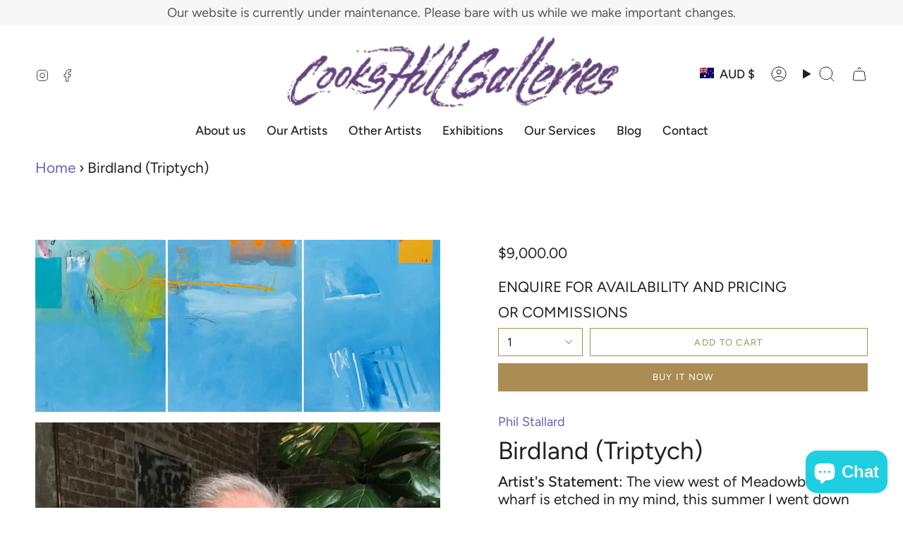

--- FILE ---
content_type: text/html; charset=utf-8
request_url: https://cookshillgalleries.com.au/products/birdland?section_id=api-product-grid-item
body_size: 1805
content:
<div id="shopify-section-api-product-grid-item" class="shopify-section">

<div data-api-content>
<div class="grid-item product-item product-item--centered product-item--outer-text product-item--has-quickbuy"
  id="product-item--api-product-grid-item-2016299450454"
  data-grid-item
>
  <div class="product-item__image" data-product-image>
    <a class="product-link" href="/products/birdland" aria-label="Birdland (Triptych)" data-product-link="/products/birdland"><div class="product-item__bg" data-product-image-default><figure class="image-wrapper image-wrapper--cover lazy-image lazy-image--backfill is-loading" style="--aspect-ratio: 1;" data-aos="img-in"
  data-aos-delay="0"
  data-aos-duration="800"
  data-aos-anchor="#product-item--api-product-grid-item-2016299450454"
  data-aos-easing="ease-out-quart"><img src="//cookshillgalleries.com.au/cdn/shop/products/birdland_oil_on_board_-270cm_X_120_cm_1.jpg?crop=center&amp;height=5510&amp;v=1554089755&amp;width=5510" alt="Phil Stallard Art" width="5510" height="5510" loading="eager" srcset="//cookshillgalleries.com.au/cdn/shop/products/birdland_oil_on_board_-270cm_X_120_cm_1.jpg?v=1554089755&amp;width=136 136w, //cookshillgalleries.com.au/cdn/shop/products/birdland_oil_on_board_-270cm_X_120_cm_1.jpg?v=1554089755&amp;width=160 160w, //cookshillgalleries.com.au/cdn/shop/products/birdland_oil_on_board_-270cm_X_120_cm_1.jpg?v=1554089755&amp;width=180 180w, //cookshillgalleries.com.au/cdn/shop/products/birdland_oil_on_board_-270cm_X_120_cm_1.jpg?v=1554089755&amp;width=220 220w, //cookshillgalleries.com.au/cdn/shop/products/birdland_oil_on_board_-270cm_X_120_cm_1.jpg?v=1554089755&amp;width=254 254w, //cookshillgalleries.com.au/cdn/shop/products/birdland_oil_on_board_-270cm_X_120_cm_1.jpg?v=1554089755&amp;width=284 284w, //cookshillgalleries.com.au/cdn/shop/products/birdland_oil_on_board_-270cm_X_120_cm_1.jpg?v=1554089755&amp;width=292 292w, //cookshillgalleries.com.au/cdn/shop/products/birdland_oil_on_board_-270cm_X_120_cm_1.jpg?v=1554089755&amp;width=320 320w, //cookshillgalleries.com.au/cdn/shop/products/birdland_oil_on_board_-270cm_X_120_cm_1.jpg?v=1554089755&amp;width=480 480w, //cookshillgalleries.com.au/cdn/shop/products/birdland_oil_on_board_-270cm_X_120_cm_1.jpg?v=1554089755&amp;width=528 528w, //cookshillgalleries.com.au/cdn/shop/products/birdland_oil_on_board_-270cm_X_120_cm_1.jpg?v=1554089755&amp;width=640 640w, //cookshillgalleries.com.au/cdn/shop/products/birdland_oil_on_board_-270cm_X_120_cm_1.jpg?v=1554089755&amp;width=720 720w, //cookshillgalleries.com.au/cdn/shop/products/birdland_oil_on_board_-270cm_X_120_cm_1.jpg?v=1554089755&amp;width=960 960w, //cookshillgalleries.com.au/cdn/shop/products/birdland_oil_on_board_-270cm_X_120_cm_1.jpg?v=1554089755&amp;width=1080 1080w, //cookshillgalleries.com.au/cdn/shop/products/birdland_oil_on_board_-270cm_X_120_cm_1.jpg?v=1554089755&amp;width=1296 1296w, //cookshillgalleries.com.au/cdn/shop/products/birdland_oil_on_board_-270cm_X_120_cm_1.jpg?v=1554089755&amp;width=1512 1512w, //cookshillgalleries.com.au/cdn/shop/products/birdland_oil_on_board_-270cm_X_120_cm_1.jpg?v=1554089755&amp;width=1728 1728w, //cookshillgalleries.com.au/cdn/shop/products/birdland_oil_on_board_-270cm_X_120_cm_1.jpg?v=1554089755&amp;width=1950 1950w, //cookshillgalleries.com.au/cdn/shop/products/birdland_oil_on_board_-270cm_X_120_cm_1.jpg?v=1554089755&amp;width=5510 5510w" sizes="(min-width: 1400px) calc(100vw / 4 - 32px), (min-width: 750px) calc(100vw / 2 - 22px), (min-width: 480px) calc(100vw / 2 - 16px), calc(100vw / 1)" fetchpriority="high" class=" fit-cover is-loading ">
</figure>

&nbsp;</div></a>

    <quick-add-product>
      <div class="quick-add__holder" data-quick-add-holder="2016299450454"><form method="post" action="/cart/add" id="ProductForm--api-product-grid-item-2016299450454" accept-charset="UTF-8" class="shopify-product-form" enctype="multipart/form-data"><input type="hidden" name="form_type" value="product" /><input type="hidden" name="utf8" value="✓" /><input type="hidden" name="id" value="19783644414038"><button class="quick-add__button caps"
              type="submit"
              name="add"
              data-add-to-cart
            >
              <span class="btn__text">Quick add</span>
              <span class="btn__plus"></span>
              <span class="btn__added">&nbsp;</span>
              <span class="btn__loader">
                <svg height="18" width="18" class="svg-loader">
                  <circle r="7" cx="9" cy="9" />
                  <circle stroke-dasharray="87.96459430051421 87.96459430051421" r="7" cx="9" cy="9" />
                </svg>
              </span>
              <span class="btn__error" data-message-error>&nbsp;</span>
            </button><input type="hidden" name="product-id" value="2016299450454" /><input type="hidden" name="section-id" value="api-product-grid-item" /></form></div>
    </quick-add-product>
  </div>

  <div class="product-information" data-product-information>
    <div class="product-item__info">
      <a class="product-link" href="/products/birdland" aria-label="Birdland (Triptych)" data-product-link="/products/birdland"><p class="product-item__title">Birdland (Triptych)</p>

        <div class="product-item__price__holder"><div class="product-item__price" data-product-price>
            
<span class="price">
  
    <span class="new-price">
      
$9,000.00
</span>
    
  
</span>

          </div>
        </div>
      </a></div>
  </div>
</div></div></div>

--- FILE ---
content_type: image/svg+xml
request_url: https://cdn.shopify.com/static/images/flags/iq.svg?width=40
body_size: 241
content:
<svg xmlns="http://www.w3.org/2000/svg" viewBox="0 0 640 480"><path fill="#fff" d="M0 160h640v160H0z"/><path fill="#ce1126" d="M0 0h640v160H0z"/><path d="M0 320h640v160H0z"/><g transform="translate(-179.27 -92.847) scale(1.75182)" fill="#007a3d"><path d="M325.525 173.177c-.558-.294-1.186-.767-1.395-1.053-.314-.44-.13-.456 1.163-.105 2.32.625 3.815.38 5.298-.876l1.31-1.103 1.54.785c.85.428 1.75.724 2.01.656.667-.175 2.05-1.95 2.005-2.563-.054-.76.587-.57.896.262.615 1.63-.28 3.502-1.865 3.917-.774.203-1.488.128-2.66-.28-1.438-.5-1.683-.494-2.405.058-1.62 1.24-3.87 1.356-5.895.3zm5.733-5.242c-.563-.716-1.24-3.423-1.02-4.088.192-.575.39-.69.914-.526.918.29 1.13.92.993 3.067-.107 1.748-.366 2.207-.887 1.55zm-67.515-1.945c-.185 1.31 2.325 4.568 3.458 5.158-.77.345-1.724.19-2.43.577-3.95 3.948-18.367 18.005-21 21.366 7.8.158 16.45-.102 23.76-.44-.006-5.295 5.02-5.57 8.38-7.5 1.73 2.726 6.076 2.517 6.62 6.62 0 4.91.01 12.305.01 17.645h-66.63c-1.17 5.176-5.843 9.125-12.353 7.5 2.014-2.103 5.406-2.827 6.62-5.734 1.024-6.365-2.046-10.296-4.032-13.907 3.284-1.194 3.782-1.492 7.12-3.736-2.342 7.12 6.092 6.338 12.354 6.175.21-2.416.085-5.27-1.77-5.623 2.396-.87 2.794-1.17 6.62-4.413v9.592c14.885 0 30.942-.11 46.14-.11 0-3.004.794-7.826-1.58-7.826-2.27 0-.11 6.174-1.87 6.174h-35.63c0-1.328-.036-4.104-.036-6.104 1.51-1.512 1.33-1.38 11.648-11.7 1.028-1.028 8.266-7.566 14.6-13.71zm89.06-.253c2.488 1.338 4.457 3.19 7.502 3.97-.353 1.26-1.475 1.76-1.77 3.088v26.91c3.403.75 4.12-1.178 5.738-2.205.442 4.307 3.185 8.53 3.088 11.91h-14.555v-43.673zM333.39 180.15s5.297-4.472 5.297-4.644v23.485l3.814-.002c0-8.948-.114-18.023-.114-26.338 1.548-1.55 4.58-3.793 5.338-5.36v42.06c-10.745 0-30.792.012-33.442.012-.492-8.73-.576-17.77 9.6-15.826v-3.562c-.31-.608-.87.148-1-.644 1.618-1.617 2.165-2.03 6.54-5.85 0 4.61.08 15.498.08 15.498 1.07 0 3.154.004 3.858.004 0 0 .036-18.228.036-18.83zm-12.553 18.6c.716 1.076 3.155 1.057 3.04-.754-.41-1.493-3.615-.924-3.04.755z"/><circle cx="224.026" cy="214.369" r="2.042"/><path d="M287.048 165.78c2.488 1.338 4.457 3.19 7.502 3.97-.353 1.26-1.476 1.76-1.768 3.087v26.91c3.4.75 4.117-1.178 5.736-2.205.44 4.307 3.185 8.53 3.088 11.91h-14.56c.002-14.555.002-29.114.002-43.673z"/></g></svg>